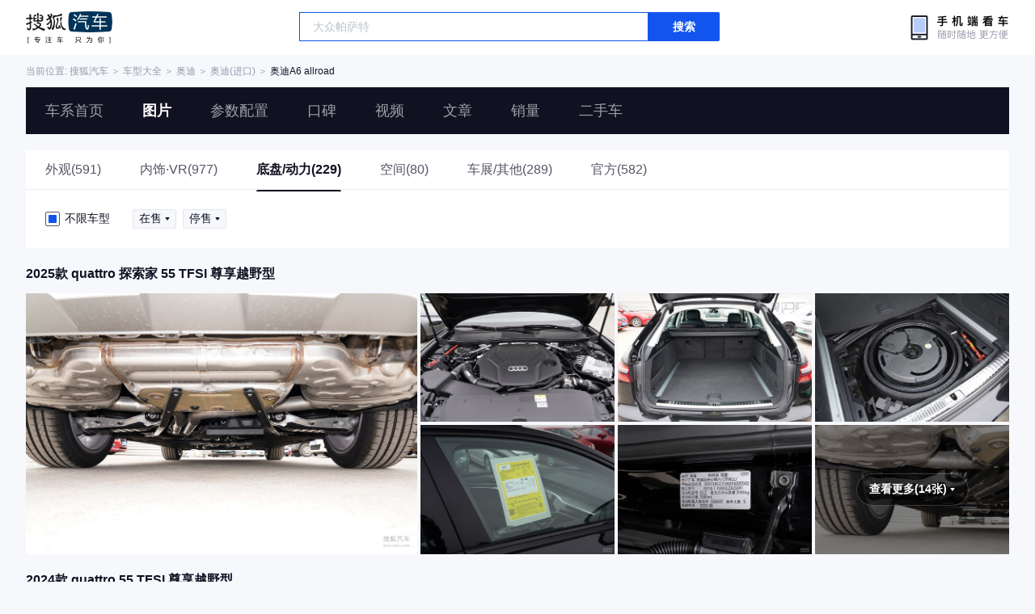

--- FILE ---
content_type: text/html;charset=UTF-8
request_url: https://db.auto.sohu.com/model_1558/picture_3000
body_size: 3350
content:
<!DOCTYPE html>
<html lang="en">
<head>
    <meta charset="UTF-8" />
    <link rel="icon" href="//statics.itc.cn/web/static/images/pic/sohu-logo/favicon.ico" mce_href="/favicon.ico" type="image/x-icon">
    <meta name="viewport" content="width=device-width, initial-scale=1.0" />
    <meta name="renderer"  content="webkit">
    <title>【A6 allroad图片】奥迪A6 allroad图片大全_搜狐汽车网</title>
    <meta name="keywords" content="奥迪A6 allroad图片,奥迪A6 allroad内饰图片,奥迪A6 allroad高清图片,奥迪A6 allroad车展图片,奥迪A6 allroad外观图片,奥迪A6 allroad空间图片,奥迪A6 allroad底盘与动力图片">
    <meta name="description" content="搜狐汽车图片库收集了所有有关奥迪A6 allroad的图片大全,包括奥迪A6 allroad的外观（包括车身整体、大灯、尾灯、车轮、雨刷、后视镜等），内饰，空间，底盘以及奥迪A6 allroad在车展图片。">
    <script>
        var js_domain = "//db.auto.sohu.com";
        var model_id = 1558;
        var last_trim_id = 164962;
    </script>
    <link href="//s.auto.itc.cn/model2023/static/resource/dist/assets/css/HeadToLeftComp.5d4496db.css" type="text/css" rel="stylesheet" />
    <link href="//s.auto.itc.cn/model2023/static/enter-imageIndex.84f956ab.css" type="text/css" rel="stylesheet" />
    <script src="//auto.sohu.com/upload/201311mqauto/js/jquery-1.8.3.min.js"></script>
</head>
<body>
<style>
    .left-head-tools--logo{
        background-image: url(https://s.auto.itc.cn/pc-db/static/.output/public/_nuxt/autoLogo.CBK0EgdK.png) !important;
    }
</style>
<section class="left-head-tools-parent">
    <section class=" left-head-tools">
        <a href="https://auto.sohu.com" target="_blank" class="left-head-tools--logo">搜狐汽车</a>
        <div class="left-head-tools-search" id="PV_SEARCH">
            <ul style=" display:none" id="app-search-suggest" class="left-head-tools-search--list">
                <li class="left-head-tools-search--item">
                    <span>大众</span>cc
                </li>
            </ul>
            <input type="text" name="" placeholder="车型" id="mainSearchInput" autocomplete="off" class="left-head-tools-search--input">
            <a target="_blank" href="javascript:;" id="mainSearchBtn" class="left-head-tools-search--button">搜索</a>
        </div>

        <a href="javascript:void(0)" class="left-head-tools-wx">
            <div class="left-head-tools-wx--layer">
                <img src="https://ino.auto.itc.cn/miniprogram-icon/offical_qrcode.jpg" class="left-head-tools-wx--image">
                <h3 class="left-head-tools-wx--name">搜狐汽车小程序</h3>
                <p class="left-head-tools-wx--hint">微信扫一扫</p>
            </div>
        </a>
    </section>
</section>
<div class="head-position">
    <span class="head-position--hint">当前位置:&nbsp;</span>
    <a href="//auto.sohu.com" target="_blank" class="head-position--hint">搜狐汽车</a>
    <span class="head-position--hint">&nbsp;＞&nbsp;</span>
    <a href="//db.auto.sohu.com" target="_blank" class="head-position--hint">车型大全</a>
    <span class="head-position--hint">&nbsp;＞&nbsp;</span>
    <a href="//db.auto.sohu.com/brand_191" target="_blank" class="head-position--hint">奥迪</a>
    <span class="head-position--hint">&nbsp;＞&nbsp;</span>
    <a href="//db.auto.sohu.com/subbrand_1064" target="_blank" class="head-position--hint">奥迪(进口)</a>
    <span class="head-position--hint">&nbsp;＞&nbsp;</span>
    <a href="//db.auto.sohu.com/model_1558" target="_blank" class="head-position--pos">奥迪A6 allroad</a>
</div>
<section class="head-nav-placeholder"></section>
<section class="head-nav">
    <div class="head-nav-bg"></div>
    <section class="head-nav-inner--parent">
        <div class=" head-nav-inner">
            <a href="//db.auto.sohu.com/model_1558" class="head-nav-inner--item">车系首页</a>
            <a href="//db.auto.sohu.com/model_1558/picture" class="head-nav-inner--item">图片</a>
            <a href="//db.auto.sohu.com/model_1558/config" class="head-nav-inner--item">参数配置</a>
            <a href="//db.auto.sohu.com/model_1558/dianping" class="head-nav-inner--item">口碑</a>
            <a href="//db.auto.sohu.com/model_1558/video" class="head-nav-inner--item">视频</a>
            <a href="//db.auto.sohu.com/model_1558/news" class="head-nav-inner--item">文章</a>
            <a href="//db.auto.sohu.com/carsales/model?modelId=1558" class="head-nav-inner--item">销量</a>
            <a href="//2sc.sohu.com/" class="head-nav-inner--item">二手车</a>

            <div class="head-nav-search" id="PV_SEARCH1">
                <ul style=" display:none" id="app-search-suggest1" class="head-nav-search--list">
                </ul>
                <input type="text" name=""  placeholder="车型" id="mainSearchInput1" autocomplete="off" class="head-nav-search--input">
                <a target="_blank" href="javascript:;" id="mainSearchBtn1" class="head-nav-search--button">搜索</a>
            </div>
        </div>
        <script>
            function setNavPosition() {
                let url = window.location.href;
                let navs = document.querySelectorAll('.head-nav-inner--item');
                if(url.indexOf('picture') > -1) {
                    navs.item(1).classList.add('cur');
                } else if(url.indexOf('config') > -1) {
                    navs.item(2).classList.add('cur');
                } else if(url.indexOf('dianping') > -1) {
                    navs.item(3).classList.add('cur');
                }  else if(url.indexOf('video') > -1) {
                    navs.item(4).classList.add('cur');
                } else if(url.indexOf('news') > -1) {
                    navs.item(5).classList.add('cur');
                } else if(url.indexOf('carsales') > -1) {
                    navs.item(6).classList.add('cur');
                } else {
                    navs.item(0).classList.add('cur');
                }
            }
            setNavPosition();
        </script>
    </section>
</section>
<section class="main-container">
        <section class="select-car-wrapper">
            <!-- 图片分类 -->
            <ul class="pic-category">
                <li data-tcode="1000">
                        <a href="//db.auto.sohu.com/model_1558/picture_1000">外观(591)</a>
                    





                </li>
                <li data-tcode="2000">

                        <a href="//db.auto.sohu.com/model_1558/picture_2000">内饰·VR(977)</a>
                    




                </li>
                <li data-tcode="3000" class="current">
                        <a href="//db.auto.sohu.com/model_1558/picture_3000">底盘/动力(229)</a>
                    
                </li>
                <li data-tcode="4000">
                        <a href="//db.auto.sohu.com/model_1558/picture_4000">空间(80)</a>
                    
                </li>
                <li data-tcode="9000">
                        <a href="//db.auto.sohu.com/model_1558/picture_9000">车展/其他(289)</a>
                    
                </li>
                <li data-tcode="8000">
                        <a href="//db.auto.sohu.com/model_1558/picture_8000">官方(582)</a>
                    
                </li>
            </ul>
            <!-- 筛选条件 -->
                <ul class="pic-condition">
                    <li class="condition">
                        <div class="checkbox-wrapper pointer trim-picker">
                            <span class="checkbox-icon selected"><i class="checkbox-inner"></i></span> 不限车型
                        </div>
                        <div class="car-trim-selector">
                                <span class="on-sale selector pointer">
                      在售<i class="icon-arrow icon-arrow-down"></i>
                        <section class="place-holder-layer">
                          <ul class="trim-list-wrapper">
                            <li data-tid="onSale">
                              <span class="checkbox-icon"><i class="checkbox-inner"></i></span>
                              全部
                            </li>
                                <li data-tid="175497">
                              <span class="checkbox-icon"><i class="checkbox-inner"></i></span>
                              <span class="trim-name">2025款 quattro 探索家 55 TFSI 尊享越野型</span>
                            </li>
                          </ul>
                        </section>
                    </span>
                                <span class="off-sale selector pointer">
                      停售<i class="icon-arrow icon-arrow-down"></i>
                        <section class="place-holder-layer">
                          <ul class="trim-list-wrapper">
                            <li data-tid="offSale">
                              <span class="checkbox-icon"><i class="checkbox-inner"></i></span>
                              全部
                            </li>
                                <li data-tid="170442">
                              <span class="checkbox-icon"><i class="checkbox-inner"></i></span>
                                <span class="trim-name">2024款 quattro 55 TFSI 尊享越野型 </span>
                            </li>
                                <li data-tid="164962">
                              <span class="checkbox-icon"><i class="checkbox-inner"></i></span>
                                <span class="trim-name">2023款 allroad </span>
                            </li>
                                <li data-tid="158543">
                              <span class="checkbox-icon"><i class="checkbox-inner"></i></span>
                                <span class="trim-name">2022款 allroad quattro 探索家 55 TFSI 尊享越野型 </span>
                            </li>
                                <li data-tid="159331">
                              <span class="checkbox-icon"><i class="checkbox-inner"></i></span>
                                <span class="trim-name">2022款 allroad quattro 55 TFSI 冰雪运动版 </span>
                            </li>
                                <li data-tid="153794">
                              <span class="checkbox-icon"><i class="checkbox-inner"></i></span>
                                <span class="trim-name">2021款 allroad quattro 探索家 55 TFSI 尊享越野型 </span>
                            </li>
                                <li data-tid="149027">
                              <span class="checkbox-icon"><i class="checkbox-inner"></i></span>
                                <span class="trim-name">2020款 探索家 55 TFSI 尊享越野型</span>
                            </li>
                                <li data-tid="138696">
                              <span class="checkbox-icon"><i class="checkbox-inner"></i></span>
                                <span class="trim-name">2018款 3.0T allroad quattro</span>
                            </li>
                                <li data-tid="134792">
                              <span class="checkbox-icon"><i class="checkbox-inner"></i></span>
                                <span class="trim-name">2017款 3.0T allroad quattro</span>
                            </li>
                                <li data-tid="130551">
                              <span class="checkbox-icon"><i class="checkbox-inner"></i></span>
                                <span class="trim-name">2015款 3.0T allroad quattro</span>
                            </li>
                          </ul>
                        </section>
                    </span>
                        </div>
                    </li>

                </ul>
        </section>
        <!-- vr 全景图 -->
                <div class="car-trim-pic-container">
                    <h3 class="car-trim-name">2025款 quattro 探索家 55 TFSI 尊享越野型</h3>
                    <div class="wrapper">
                        <!-- 左侧大图, c_zoom,w_1200 -->
                        <div class="left-part pointer">
                            <a target="_blank" href="//db.auto.sohu.com/model_1558/picture_id_30189523"><img data-src="https://m3.auto.itc.cn/c_zoom,w_1000,q_mini/30189523.JPG" alt="" src="//s.auto.itc.cn/model2023/static/placeholder-image.png"></a>
                        </div>
                        <!-- 右侧 6 张小图, c_zoom,w_600 -->
                        <div class="right-part">
                        <!-- 左侧大图, c_zoom,w_1200 -->
                                    <div class="pic-wrapper pointer">
                                        <a target="_blank" href="//db.auto.sohu.com/model_1558/picture_id_30189522"><img data-src="https://m3.auto.itc.cn/c_zoom,w_500,q_mini/30189522.JPG" alt="" src="//s.auto.itc.cn/model2023/static/placeholder-image.png"></a>
                                    </div>
                        <!-- 左侧大图, c_zoom,w_1200 -->
                                    <div class="pic-wrapper pointer">
                                        <a target="_blank" href="//db.auto.sohu.com/model_1558/picture_id_30189521"><img data-src="https://m3.auto.itc.cn/c_zoom,w_500,q_mini/30189521.JPG" alt="" src="//s.auto.itc.cn/model2023/static/placeholder-image.png"></a>
                                    </div>
                        <!-- 左侧大图, c_zoom,w_1200 -->
                                    <div class="pic-wrapper pointer">
                                        <a target="_blank" href="//db.auto.sohu.com/model_1558/picture_id_30189520"><img data-src="https://m3.auto.itc.cn/c_zoom,w_500,q_mini/30189520.JPG" alt="" src="//s.auto.itc.cn/model2023/static/placeholder-image.png"></a>
                                    </div>
                        <!-- 左侧大图, c_zoom,w_1200 -->
                                    <div class="pic-wrapper pointer">
                                        <a target="_blank" href="//db.auto.sohu.com/model_1558/picture_id_30189519"><img data-src="https://m3.auto.itc.cn/c_zoom,w_500,q_mini/30189519.JPG" alt="" src="//s.auto.itc.cn/model2023/static/placeholder-image.png"></a>
                                    </div>
                        <!-- 左侧大图, c_zoom,w_1200 -->
                                    <div class="pic-wrapper pointer">
                                        <a target="_blank" href="//db.auto.sohu.com/model_1558/picture_id_30189518"><img data-src="https://m3.auto.itc.cn/c_zoom,w_500,q_mini/30189518.JPG" alt="" src="//s.auto.itc.cn/model2023/static/placeholder-image.png"></a>
                                    </div>
                        <!-- 左侧大图, c_zoom,w_1200 -->
                                    <!-- 最后一张渲染, 显示总数 -->
                                    <div class="pic-wrapper pointer">
                                            <h3 class="pic-count"><span>查看更多(14张)</span> <i class="icon-arrow icon-arrow-down-active"></i></h3>
                                            <div class="pic-mask" data-tid="175497">
                                            </div>
                                        <a target="_blank" href="//db.auto.sohu.com/model_1558/picture_id_30189517"><img data-src="https://m3.auto.itc.cn/c_zoom,w_500,q_mini/30189517.JPG" alt="" src="//s.auto.itc.cn/model2023/static/placeholder-image.png"></a>
                                    </div>
                        </div>
                    </div>
                </div>
                <div class="car-trim-pic-container">
                    <h3 class="car-trim-name">2024款 quattro 55 TFSI 尊享越野型 </h3>
                    <div class="wrapper">
                        <!-- 左侧大图, c_zoom,w_1200 -->
                        <div class="left-part pointer">
                            <a target="_blank" href="//db.auto.sohu.com/model_1558/picture_id_30032688"><img data-src="https://m3.auto.itc.cn/c_zoom,w_1000,q_mini/30032688.JPG" alt="" src="//s.auto.itc.cn/model2023/static/placeholder-image.png"></a>
                        </div>
                        <!-- 右侧 6 张小图, c_zoom,w_600 -->
                        <div class="right-part">
                        <!-- 左侧大图, c_zoom,w_1200 -->
                                    <div class="pic-wrapper pointer">
                                        <a target="_blank" href="//db.auto.sohu.com/model_1558/picture_id_30032687"><img data-src="https://m3.auto.itc.cn/c_zoom,w_500,q_mini/30032687.JPG" alt="" src="//s.auto.itc.cn/model2023/static/placeholder-image.png"></a>
                                    </div>
                        <!-- 左侧大图, c_zoom,w_1200 -->
                                    <div class="pic-wrapper pointer">
                                        <a target="_blank" href="//db.auto.sohu.com/model_1558/picture_id_30032686"><img data-src="https://m3.auto.itc.cn/c_zoom,w_500,q_mini/30032686.JPG" alt="" src="//s.auto.itc.cn/model2023/static/placeholder-image.png"></a>
                                    </div>
                        <!-- 左侧大图, c_zoom,w_1200 -->
                                    <div class="pic-wrapper pointer">
                                        <a target="_blank" href="//db.auto.sohu.com/model_1558/picture_id_30032685"><img data-src="https://m3.auto.itc.cn/c_zoom,w_500,q_mini/30032685.JPG" alt="" src="//s.auto.itc.cn/model2023/static/placeholder-image.png"></a>
                                    </div>
                        <!-- 左侧大图, c_zoom,w_1200 -->
                                    <div class="pic-wrapper pointer">
                                        <a target="_blank" href="//db.auto.sohu.com/model_1558/picture_id_30032684"><img data-src="https://m3.auto.itc.cn/c_zoom,w_500,q_mini/30032684.JPG" alt="" src="//s.auto.itc.cn/model2023/static/placeholder-image.png"></a>
                                    </div>
                        <!-- 左侧大图, c_zoom,w_1200 -->
                                    <div class="pic-wrapper pointer">
                                        <a target="_blank" href="//db.auto.sohu.com/model_1558/picture_id_30032683"><img data-src="https://m3.auto.itc.cn/c_zoom,w_500,q_mini/30032683.JPG" alt="" src="//s.auto.itc.cn/model2023/static/placeholder-image.png"></a>
                                    </div>
                        <!-- 左侧大图, c_zoom,w_1200 -->
                                    <!-- 最后一张渲染, 显示总数 -->
                                    <div class="pic-wrapper pointer">
                                            <h3 class="pic-count"><span>查看更多(9张)</span> <i class="icon-arrow icon-arrow-down-active"></i></h3>
                                            <div class="pic-mask" data-tid="170442">
                                            </div>
                                        <a target="_blank" href="//db.auto.sohu.com/model_1558/picture_id_30032682"><img data-src="https://m3.auto.itc.cn/c_zoom,w_500,q_mini/30032682.JPG" alt="" src="//s.auto.itc.cn/model2023/static/placeholder-image.png"></a>
                                    </div>
                        </div>
                    </div>
                </div>
                <div class="car-trim-pic-container">
                    <h3 class="car-trim-name">2023款 allroad </h3>
                    <div class="wrapper">
                        <!-- 左侧大图, c_zoom,w_1200 -->
                        <div class="left-part pointer">
                            <a target="_blank" href="//db.auto.sohu.com/model_1558/picture_id_29951340"><img data-src="https://m3.auto.itc.cn/c_zoom,w_1000,q_mini/29951340.JPG" alt="" src="//s.auto.itc.cn/model2023/static/placeholder-image.png"></a>
                        </div>
                        <!-- 右侧 6 张小图, c_zoom,w_600 -->
                        <div class="right-part">
                        <!-- 左侧大图, c_zoom,w_1200 -->
                                    <div class="pic-wrapper pointer">
                                        <a target="_blank" href="//db.auto.sohu.com/model_1558/picture_id_29951339"><img data-src="https://m3.auto.itc.cn/c_zoom,w_500,q_mini/29951339.JPG" alt="" src="//s.auto.itc.cn/model2023/static/placeholder-image.png"></a>
                                    </div>
                        <!-- 左侧大图, c_zoom,w_1200 -->
                                    <div class="pic-wrapper pointer">
                                        <a target="_blank" href="//db.auto.sohu.com/model_1558/picture_id_29951338"><img data-src="https://m3.auto.itc.cn/c_zoom,w_500,q_mini/29951338.JPG" alt="" src="//s.auto.itc.cn/model2023/static/placeholder-image.png"></a>
                                    </div>
                        <!-- 左侧大图, c_zoom,w_1200 -->
                                    <div class="pic-wrapper pointer">
                                        <a target="_blank" href="//db.auto.sohu.com/model_1558/picture_id_29951337"><img data-src="https://m3.auto.itc.cn/c_zoom,w_500,q_mini/29951337.JPG" alt="" src="//s.auto.itc.cn/model2023/static/placeholder-image.png"></a>
                                    </div>
                        <!-- 左侧大图, c_zoom,w_1200 -->
                                    <div class="pic-wrapper pointer">
                                        <a target="_blank" href="//db.auto.sohu.com/model_1558/picture_id_29951336"><img data-src="https://m3.auto.itc.cn/c_zoom,w_500,q_mini/29951336.JPG" alt="" src="//s.auto.itc.cn/model2023/static/placeholder-image.png"></a>
                                    </div>
                        <!-- 左侧大图, c_zoom,w_1200 -->
                                    <div class="pic-wrapper pointer">
                                        <a target="_blank" href="//db.auto.sohu.com/model_1558/picture_id_29951335"><img data-src="https://m3.auto.itc.cn/c_zoom,w_500,q_mini/29951335.JPG" alt="" src="//s.auto.itc.cn/model2023/static/placeholder-image.png"></a>
                                    </div>
                        <!-- 左侧大图, c_zoom,w_1200 -->
                                    <!-- 最后一张渲染, 显示总数 -->
                                    <div class="pic-wrapper pointer">
                                            <h3 class="pic-count"><span>查看更多(10张)</span> <i class="icon-arrow icon-arrow-down-active"></i></h3>
                                            <div class="pic-mask" data-tid="164962">
                                            </div>
                                        <a target="_blank" href="//db.auto.sohu.com/model_1558/picture_id_29951334"><img data-src="https://m3.auto.itc.cn/c_zoom,w_500,q_mini/29951334.JPG" alt="" src="//s.auto.itc.cn/model2023/static/placeholder-image.png"></a>
                                    </div>
                        </div>
                    </div>
                </div>




</section>
<div id="app"></div>
<div class="back-top">返回顶部</div>
<script src="//s.auto.itc.cn/model2023/static/enter-imageIndex.bee238f2.js"></script>
<script type="text/javascript" language="javascript" src="//js.sohu.com/pv.js"></script>
<script type="text/javascript">
    var _atmc = _atmc || {};
    _atmc.tid = "84db345b"; // 跟踪id
    _atmc.p = "web"; // 平台

    (function () {
        var ma = document.createElement("script");
        ma.type = "text/javascript";
        ma.async = true;
        ma.src = "//s.auto.itc.cn/pensieve/tracking.min.js";
        var s = document.getElementsByTagName("script")[0];
        s.parentNode.insertBefore(ma, s);
    })();
</script>
</body>
</html>